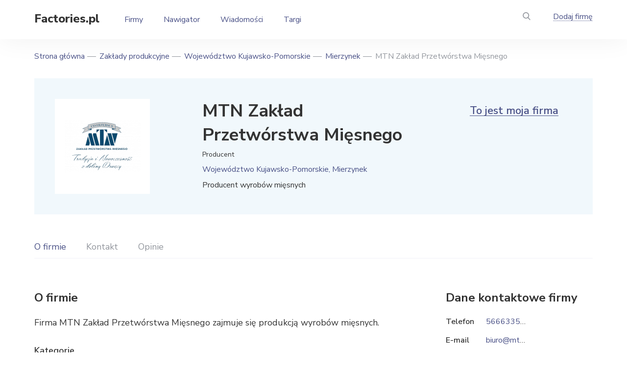

--- FILE ---
content_type: text/html; charset=UTF-8
request_url: https://factories.pl/producers/mtn-zaklad-przetworstwa-miesnego
body_size: 7384
content:
<!DOCTYPE html>
<html lang="pl" dir="ltr">
  <head>
    <meta charset="utf-8" />
<meta name="description" content="Informacje o producencie MTN Zakład Przetwórstwa Mięsnego z Mierzynka. Informacje dotyczące towarów i usług, adres, telefon, oficjalna strona internetowa i inne dane kontaktowe." />
<link rel="canonical" href="https://factories.pl/producers/mtn-zaklad-przetworstwa-miesnego" />
<meta name="Generator" content="Drupal 10 (https://www.drupal.org)" />
<meta name="MobileOptimized" content="width" />
<meta name="HandheldFriendly" content="true" />
<meta name="viewport" content="width=device-width, initial-scale=1.0" />
<link rel="icon" href="/themes/custom/factory/favicon.ico" type="image/vnd.microsoft.icon" />

    <title>MTN Zakład Przetwórstwa Mięsnego, Mierzynek | Producent wyrobów mięsnych</title>
    <link rel="stylesheet" media="all" href="/files/css/css_gDbEAdTdWdk5ineUfljT5FPFv2FhrBGtW8M8oNuXRNw.css?delta=0&amp;language=pl&amp;theme=factory&amp;include=eJxLTiwoSc5I1E9KLE7VSUtMLskvqtRPz8lPSszRTS4u1imuLC5JzYVIl2Wmlhfrg0m93PyU0pxUAOoVF98" />
<link rel="stylesheet" media="all" href="/files/css/css_YAYOH7O8TBTKeDZQ7shT32RH_qPmjYRNs8iEG2qWEFk.css?delta=1&amp;language=pl&amp;theme=factory&amp;include=eJxLTiwoSc5I1E9KLE7VSUtMLskvqtRPz8lPSszRTS4u1imuLC5JzYVIl2Wmlhfrg0m93PyU0pxUAOoVF98" />

    <script src="https://www.google.com/recaptcha/api.js?hl=pl&amp;render=explicit&amp;onload=drupalRecaptchaOnload" async defer></script>

    <link rel="preconnect" href="https://fonts.googleapis.com">
    <link rel="preconnect" href="https://fonts.gstatic.com" crossorigin>
    <link href="https://fonts.googleapis.com/css2?family=Nunito+Sans:ital,wght@0,400;0,600;0,700;0,800;1,400;1,600;1,700&display=swap" rel="stylesheet">
    <script async src="https://pagead2.googlesyndication.com/pagead/js/adsbygoogle.js?client=ca-pub-7958472158675518" crossorigin="anonymous"></script>
        <meta name="google-site-verification" content="VWEzHmsUaIzDuqyyw2tbHsufOLVWgLshmIXt4bn6gtY" />
<!-- Global site tag (gtag.js) - Google Analytics -->
<script async src="https://www.googletagmanager.com/gtag/js?id=G-SFKJ4XMFJK"></script>
<script>
  window.dataLayer = window.dataLayer || [];
  function gtag(){dataLayer.push(arguments);}
  gtag('js', new Date());

  gtag('config', 'G-SFKJ4XMFJK');
</script>    
  </head>
  <body class="node">
    
        <div class="main">
  <div class="views-exposed-form panel-search" data-drupal-selector="views-exposed-form-poisk-po-saytu-page-1" id="block-poisk-po-saytupage">
  
  
    <div class="in-panel-search">
    <form action="/search-result.html" method="get" id="views-exposed-form-poisk-po-saytu-page-1" accept-charset="UTF-8">
  <div class="form-item-find field-search">
  <span class="close-search"></span><input placeholder="Szukaj według tekstu" data-drupal-selector="edit-find" type="text" id="edit-find" name="find" value="" size="30" maxlength="128" class="form-text" />

</div>
  <div data-drupal-selector="edit-actions" class="form-actions form-wrapper-action js-form-wrapper form-wrapper" id="edit-actions"><div class="but-panel"><button data-twig-suggestion="exposed_submit" data-drupal-selector="edit-submit-poisk-po-saytu" type="submit" id="edit-submit-poisk-po-saytu" value="Apply" class="button js-form-submit form-submit" /></div>
</div>


</form>

  </div>
  </div>

<div class="wr-header">
  <header>
    <div class="but-menu"></div>
    <div class="logo"><a href="/">Factories.pl</a></div>
    <div id="block-osnovnayanavigaciya" class="menu-top">
      
              <ul>
              <li>
                  <a href="/producers" title="Zakłady przemysłowe" data-drupal-link-system-path="producers">Firmy</a>
                      </li>
          <li>
                  <a href="/firms-by-industry" title="Rubrykator" data-drupal-link-system-path="firms-by-industry">Nawigator</a>
                      </li>
          <li>
                  <a href="/news" title="Publikacje" data-drupal-link-system-path="news">Wiadomości</a>
                      </li>
          <li>
                  <a href="/exhibitions" title="Wystawy" data-drupal-link-system-path="exhibitions">Targi</a>
                      </li>
        </ul>
  


  </div>

    <div class="header-right">
      <div class="but-search"><a href="#"></a></div>
      <div class="add-factory">  <div class="menu link-f">
                          <a href="/add-company" title="Dodaj firmę" data-drupal-link-system-path="node/add/zavod">Dodaj firmę</a>
                        

</div>
</div>
    </div>
  </header>
</div>
  <div class="content">
    <div id="block-factory-breadcrumbs">
  
    
        <nav class="breadcrumbs" role="navigation" aria-labelledby="system-breadcrumb">
    <ul>
          <li>
                  <a href="/">Strona główna</a>
              </li>
          <li>
                  <a href="/producers">Zakłady produkcyjne</a>
              </li>
          <li>
                  <a href="/region/wojewodztwo-kujawsko-pomorskie">Województwo Kujawsko-Pomorskie</a>
              </li>
          <li>
                  <a href="/city/mierzynek">Mierzynek</a>
              </li>
          <li>
                  MTN Zakład Przetwórstwa Mięsnego
              </li>
        </ul>
  </nav>

  </div>

    <div data-drupal-messages-fallback class="hidden"></div>

      <div class="my-company">
        <div class="img-my-company">  <img loading="lazy" src="/files/styles/155n155/public/logo/03/logo-191.png?itok=9_EIinXc" width="155" height="108" alt="MTN Zakład Przetwórstwa Mięsnego" />


</div>

    <div class="desc-my-company">
    <div class="tit-my-company">
      <h1>MTN Zakład Przetwórstwa Mięsnego</h1>    </div>
    <div class="manuf">Producent</div>
      <div class="obl">Województwo Kujawsko-Pomorskie, Mierzynek</div>

    <p>Producent wyrobów mięsnych</p>
  </div>
  <div class="link-my-company"><a href="/my-company?rel=10708">To jest moja firma</a></div>
</div>
<div class="wr-menu-c">
  <div class="wr-flex-m floating">
    <div class="menu-card">
      <ul id="nav">
        <li class="current"><a href="#about">O firmie</a></li>
                <li class=""><a href="#contacts">Kontakt</a></li>
        <li class=""><a href="#reviews">Opinie</a></li>
              </ul>
    </div>
  </div>
</div>

<div class="body-card">
  <div id="about" class="card-left">
    <div class="tit">O firmie</div>
    <p>Firma MTN Zakład Przetwórstwa Mięsnego zajmuje się produkcją wyrobów mięsnych.</p>

    <div class="category">
            <div class="tit">Kategorie</div>
<ul>
    <li><a href="/producers/przemysl-spozywczy" hreflang="und">Przemysł spożywczy</a>
      <ul>
                <li><a href="/producers/przemysl-miesny" hreflang="und">Przemysł mięsny</a>
          <ul>
                        <li><a href="/producers/produkcja-miesa-i-produktow-miesnych" hreflang="und">Produkcja mięsa i produktów mięsnych</a></li>
                      </ul>
        </li>
              </ul>
    </li>
</ul>


        <ul>
          <li>Typ przedsiębiorstwa: <a href="/producers/producenci">Producent</a></li>
        </ul>
                            <div class=" t-block">
  
  
      <!-- factories.pl - resp - object -->
<ins class="adsbygoogle" style="display:block" data-ad-client="ca-pub-7958472158675518" data-ad-slot="3172679355" data-ad-format="auto" data-full-width-responsive="true"></ins>
<script>(adsbygoogle = window.adsbygoogle || []).push({});</script>
  </div>

              </div>
        <div  id="contacts" class="contacts-card">
  <div class="tit">Kontakt</div>
  <ul>
    <li class="field_adres">
  <span>Adres</span>
      <span>Mierzynek 21a, 87-162 Mierzynek</span>
  </li>
<li>
  <span>Telefon</span>
              <span>
          <a href="tel:566633570">566633570</a>
        </span>
  </li>
<li>
  <span> E-mail</span>
              <span>
          <a href="mailto:biuro@mtnmierzynek.pl">biuro@mtnmierzynek.pl</a>
        </span>
  </li>
<li>
  <span>Strona internetowa</span>
      <span><a href="http://mtnmierzynek.pl" rel="nofollow" target="_blank">http://mtnmierzynek.pl</a></span>
  </li>

  </ul>
</div>

                        <div class="p-art28 t-block">
  
  
      <!-- factories.pl - resp - object -->
<ins class="adsbygoogle" style="display:block" data-ad-client="ca-pub-7958472158675518" data-ad-slot="3172679355" data-ad-format="auto" data-full-width-responsive="true"></ins>
<script>(adsbygoogle = window.adsbygoogle || []).push({});</script>
  </div>

              <div class="panel-info">
      <div class="data">Ostatnia aktualizacja: 11.03.2022</div>
      <div class="nums">Liczba wyświetleń: 1038</div>
      <div class="link-error"><a href="/correct?rel=10708">Zgłoś błąd</a></div>
    </div>
    <div id="reviews" class="b-views">
              <div class="title">Opinie</div>
        <p>Brak opinii</p>
          </div>
          <div class="add-views">
      <div class="tit">Zostaw opinię</div>
      <form class="comment-otzyvy-form comment-form" data-drupal-selector="comment-form" action="/comment/reply/node/10708/field_otzyvy" method="post" id="comment-form" accept-charset="UTF-8">
          <div class="fields"><div class="field">
  <label for="edit-field-comment-name-0-value" class="js-form-required form-required">Imię i nazwisko<span>*</span></label>
  <input class="js-text-full text-full form-text required" data-drupal-selector="edit-field-comment-name-0-value" type="text" id="edit-field-comment-name-0-value" name="field_comment_name[0][value]" value="" size="60" maxlength="255" placeholder="" required="required" aria-required="true" />

  </div>

  
<input autocomplete="off" data-drupal-selector="form-khr8eyfpw6-nljkw1mdmapxu0bhzoryn8m2-u18awz8" type="hidden" name="form_build_id" value="form-KhR8eyfpw6-nLJKw1MdmApXU0bHZoRYN8m2-u18aWz8" />
<input data-drupal-selector="edit-comment-otzyvy-form" type="hidden" name="form_id" value="comment_otzyvy_form" />
        <div class="field">
  <label for="edit-field-comment-email-0-value" class="js-form-required form-required">Twój e-mail<span>*</span></label>
  <input data-drupal-selector="edit-field-comment-email-0-value" type="email" id="edit-field-comment-email-0-value" name="field_comment_email[0][value]" value="" size="60" maxlength="254" placeholder="" class="form-email required" required="required" aria-required="true" />

  </div>
</div>
  
        <div class="js-text-format-wrapper js-form-item form-item">
  <div class="field textarea-small">
  <label for="edit-comment-body-0-value" class="js-form-required form-required">Tekst opinii<span>*</span></label>
  <textarea class="js-text-full text-full form-textarea required" data-drupal-selector="edit-comment-body-0-value" id="edit-comment-body-0-value" name="comment_body[0][value]" rows="5" cols="60" placeholder="" required="required" aria-required="true"></textarea>

  </div>

  </div>

  


                    <fieldset  data-drupal-selector="edit-captcha" class="captcha captcha-type-challenge--recaptcha" data-nosnippet>
          <legend class="captcha__title js-form-required form-required">
            CAPTCHA
          </legend>
                  <div class="captcha__element">
            <input data-drupal-selector="edit-captcha-sid" type="hidden" name="captcha_sid" value="3806359" />
<input data-drupal-selector="edit-captcha-token" type="hidden" name="captcha_token" value="rQFbuuqJq_-7PqupTzFnF_evo6JoMTTnXmuCrY8JC9Q" />
<input data-drupal-selector="edit-captcha-response" type="hidden" name="captcha_response" value="" />
<div class="g-recaptcha" data-sitekey="6LfH-MUeAAAAANPKy-apkaWdQqhgB9ovH7RF-CxV" data-theme="light" data-type="image"></div><input data-drupal-selector="edit-captcha-cacheable" type="hidden" name="captcha_cacheable" value="1" />

          </div>
                      <div class="captcha__description description">To pytanie sprawdza czy jesteś człowiekiem i zapobiega wysyłaniu spamu.</div>
                              </fieldset>
            <div class="button-f button-f2"><button data-twig-suggestion="comment_submit" data-drupal-selector="edit-submit" type="submit" id="edit-submit" name="op" value="Ответить" class="button button--primary js-form-submit form-submit" /><span>Odpowiedz</span>
</div><div class="assets">Klikając "Odpowiedz" zgadzasz się z <a target="_blank" href="/rules" class="consent-a">Regulaminem</a> naszej strony internetowej.</div>

</form>

    </div>
  

      </div>
      <div class="card-right">
      <div class="contacts-company">
    <div class="tit">Dane kontaktowe firmy</div>
    <ul>
      <li>
  <span>Telefon</span>
              <span>
          <a href="tel:566633570">566633570</a>
        </span>
  </li>

      <li>
  <span> E-mail</span>
              <span>
          <a href="mailto:biuro@mtnmierzynek.pl">biuro@mtnmierzynek.pl</a>
        </span>
  </li>

      <li>
  <span>Strona internetowa</span>
      <span><a href="http://mtnmierzynek.pl" rel="nofollow" target="_blank">http://mtnmierzynek.pl</a></span>
  </li>

    </ul>
</div>
      <div class="p-art28top t-block">
  
  
      <!-- factories.pl - resp - bar -->
<ins class="adsbygoogle" style="display:block" data-ad-client="ca-pub-7958472158675518" data-ad-slot="9354944327" data-ad-format="auto" data-full-width-responsive="true"></ins>
<script>(adsbygoogle = window.adsbygoogle || []).push({});</script>
  </div>

    </div>
  </div>
  <div id="block-relatezavod" class="b-factory">
  
  <div class="head-block">
    <div class="title">Podobne firmy</div>
    <div class="link-all"><a href="/producers">Wszystkie przedsiębiorstwa</a></div>
  </div>
  
    <div class="slider-factory slider-bb">
    <div class="slide">
  <div class="item-f">
    <div class="img-fc">
                <a href="/producers/agrico" hreflang="pl"><img loading="lazy" src="/files/styles/263n214r/public/logo/03/logo-10.png?itok=bWMHAEaq" width="200" height="111" alt="AGRiCO" />

</a>

          </div>
    <div class="tit-fc"><a href="/producers/agrico">AGRiCO</a></div>
    <div class="locat-fc">                  Pawłówek
      </div>
  </div>
</div>
<div class="slide">
  <div class="item-f">
    <div class="img-fc">
                <a href="/producers/firma-marcinkowscy" hreflang="pl"><img loading="lazy" src="/files/styles/263n214r/public/logo/03/logo-416.png?itok=nRbl5mVR" width="263" height="110" alt="Firma Marcinkowscy" />

</a>

          </div>
    <div class="tit-fc"><a href="/producers/firma-marcinkowscy">Firma Marcinkowscy</a></div>
    <div class="locat-fc">                  Zbęchy-Pole
      </div>
  </div>
</div>
<div class="slide">
  <div class="item-f">
    <div class="img-fc">
                <a href="/producers/konarczak" hreflang="pl"><img loading="lazy" src="/files/styles/263n214r/public/logo/03/logo-488.png?itok=obJ7_MFT" width="100" height="121" alt="Konarczak" />

</a>

          </div>
    <div class="tit-fc"><a href="/producers/konarczak">Konarczak</a></div>
    <div class="locat-fc">                  Pogorzela
      </div>
  </div>
</div>
<div class="slide">
  <div class="item-f">
    <div class="img-fc">
                <a href="/producers/kaczmarek" hreflang="pl"><img loading="lazy" src="/files/styles/263n214r/public/logo/03/logo-713.png?itok=PZPPle75" width="263" height="67" alt="Kaczmarek" />

</a>

          </div>
    <div class="tit-fc"><a href="/producers/kaczmarek">Kaczmarek</a></div>
    <div class="locat-fc">                  Pępowo
      </div>
  </div>
</div>
<div class="slide">
  <div class="item-f">
    <div class="img-fc">
                <a href="/producers/hurt-mies" hreflang="pl"><img loading="lazy" src="/files/styles/263n214r/public/logo/03/logo-936.jpg?itok=KgvhvlHX" width="80" height="84" alt="Hurt Mięs" />

</a>

          </div>
    <div class="tit-fc"><a href="/producers/hurt-mies">Hurt Mięs</a></div>
    <div class="locat-fc">                  Inowrocław
      </div>
  </div>
</div>
<div class="slide">
  <div class="item-f">
    <div class="img-fc">
                <a href="/producers/mielczarek" hreflang="pl"><img loading="lazy" src="/files/styles/263n214r/public/logo/03/logo-2308.png?itok=e21lleNP" width="208" height="74" alt="Mielczarek" />

</a>

          </div>
    <div class="tit-fc"><a href="/producers/mielczarek">Mielczarek</a></div>
    <div class="locat-fc">                  Komorniki
      </div>
  </div>
</div>
<div class="slide">
  <div class="item-f">
    <div class="img-fc">
                <a href="/producers/animex-foods" hreflang="pl"><img loading="lazy" src="/files/styles/263n214r/public/logo/07/11_0.jpg?itok=E7wuxhhc" width="263" height="142" alt="Animex Foods" />

</a>

          </div>
    <div class="tit-fc"><a href="/producers/animex-foods">Animex Foods</a></div>
    <div class="locat-fc">                  Warszawa
      </div>
  </div>
</div>
<div class="slide">
  <div class="item-f">
    <div class="img-fc">
                <a href="/producers/firma-kreglewscy" hreflang="pl"><img loading="lazy" src="/files/styles/263n214r/public/logo/07/12.jpg?itok=w3yYwint" width="263" height="202" alt="Firma Kręglewscy" />

</a>

          </div>
    <div class="tit-fc"><a href="/producers/firma-kreglewscy">Firma Kręglewscy</a></div>
    <div class="locat-fc">                  Kościan
      </div>
  </div>
</div>
<div class="slide">
  <div class="item-f">
    <div class="img-fc">
                <a href="/producers/agro-rydzyna" hreflang="pl"><img loading="lazy" src="/files/styles/263n214r/public/logo/07/01_3.jpg?itok=XoOxXMHm" width="263" height="161" alt="Agro-Rydzyna" />

</a>

          </div>
    <div class="tit-fc"><a href="/producers/agro-rydzyna">Agro-Rydzyna</a></div>
    <div class="locat-fc">                  Rydzyna
      </div>
  </div>
</div>
<div class="slide">
  <div class="item-f">
    <div class="img-fc">
                <a href="/producers/podanfol-sp-z-o-o" hreflang="pl"><img loading="lazy" src="/files/styles/263n214r/public/logo/09/logo-podanfol.png?itok=kW-UOPVM" width="263" height="55" alt="Podanfol Sp. z o. o." />

</a>

          </div>
    <div class="tit-fc"><a href="/producers/podanfol-sp-z-o-o">Podanfol Sp. z o. o.</a></div>
    <div class="locat-fc">                  Poznań
      </div>
  </div>
</div>
<div class="slide">
  <div class="item-f">
    <div class="img-fc">
                <a href="/producers/indykpol-sa" hreflang="pl"><img loading="lazy" src="/files/styles/263n214r/public/logo/11/logo_new.png?itok=DjjtHqff" width="177" height="137" alt="Indykpol S.A." />

</a>

          </div>
    <div class="tit-fc"><a href="/producers/indykpol-sa">Indykpol S.A.</a></div>
    <div class="locat-fc">                  Olsztyn
      </div>
  </div>
</div>
<div class="slide">
  <div class="item-f">
    <div class="img-fc">
                <a href="/producers/konspol-holding-sp-z-oo" hreflang="pl"><img loading="lazy" src="/files/styles/263n214r/public/logo/11/987654376543.png?itok=sdvu1UQu" width="235" height="214" alt="Konspol Holding Sp. z o.o" />

</a>

          </div>
    <div class="tit-fc"><a href="/producers/konspol-holding-sp-z-oo">Konspol Holding Sp. z o.o</a></div>
    <div class="locat-fc">                  Słupca
      </div>
  </div>
</div>

  </div>
  </div>

        <div class=" t-block">
  
  
      <!-- factories.pl - resp - object -->
<ins class="adsbygoogle" style="display:block" data-ad-client="ca-pub-7958472158675518" data-ad-slot="3172679355" data-ad-format="auto" data-full-width-responsive="true"></ins>
<script>(adsbygoogle = window.adsbygoogle || []).push({});</script>
  </div>

  


    
  </div>
</div>
<footer>
  <div class="cont-f">
    <div class="top-footer">
      <div class="footer-left">
        <div class="logo-f"><a href="/">Factories.pl</a></div>
      </div>
      <div class="footer-right">
        <div class="menu-f">
            
              <ul>
              <li>
                  <a href="/firms-by-industry" title="Według branży" data-drupal-link-system-path="firms-by-industry">Według branży</a>
                      </li>
          <li>
                  <a href="/firms-by-location" title="Według województwa" data-drupal-link-system-path="firms-by-location">Według województwa</a>
                      </li>
          <li>
                  <a href="/list-firms" title="Lista firm" data-drupal-link-system-path="list-firms">Lista firm</a>
                      </li>
          <li>
                  <a href="/exhibitions" title="Wystawy i konferencje" data-drupal-link-system-path="exhibitions">Targi i Wystawy</a>
                      </li>
          <li>
                  <a href="/publications" data-drupal-link-system-path="publications">Wiadomości</a>
                      </li>
        </ul>
  


  
              <ul>
              <li>
                  <a href="/producers/producenci" title="Producenci" data-drupal-link-system-path="taxonomy/term/4957">Producenci</a>
                      </li>
          <li>
                  <a href="/producers/dostawcy" title="Hurtownie" data-drupal-link-system-path="taxonomy/term/4959">Hurtownie</a>
                      </li>
          <li>
                  <a href="/producers/dystrybutorzy" title="Dystrybutorzy" data-drupal-link-system-path="taxonomy/term/4956">Dystrybutorzy</a>
                      </li>
          <li>
                  <a href="/producers/firmy-uslugowe" title="Firmy usługowe" data-drupal-link-system-path="taxonomy/term/4958">Firmy usługowe</a>
                      </li>
          <li>
                  <a href="/banners" title="Banery projektu" data-drupal-link-system-path="node/13189">Banery projektu</a>
                      </li>
        </ul>
  


  
              <ul>
              <li>
                  <a href="/about" data-drupal-link-system-path="node/3048">O stronie</a>
                      </li>
          <li>
                  <a href="/rules" title="Regulamin strony" data-drupal-link-system-path="node/3046">Regulamin strony</a>
                      </li>
          <li>
                  <a href="/privacy" title="Polityka prywatności" data-drupal-link-system-path="node/4077">Polityka prywatności</a>
                      </li>
        </ul>
  



          <div class="info-f">
            <div class="mail-f">  <a href="mailto:info@factories.pl">info@factories.pl</a>
</div>
            <div class="add-factory-f">  <div class="menu link-f">
                          <a href="/add-company" title="Dodaj firmę" data-drupal-link-system-path="node/add/zavod">Dodaj firmę</a>
                        

</div>
  <div class="menu link-f">
                          <a href="/add-exhibitions" data-drupal-link-system-path="node/add/meropriyatiya">Dodaj targi</a>
                        

</div>
</div>
          </div>
        </div>
      </div>
    </div>
    <div class="bot-footer">
      <div class="copy">©     Factories.pl,

2026</div>
      <div class="agree">  
                      <a href="/terms-of-use" title="Regulamin" data-drupal-link-system-path="node/4070">Regulamin</a>
                  


</div>
    </div>
  </div>
</footer>


    
    <script type="application/json" data-drupal-selector="drupal-settings-json">{"path":{"baseUrl":"\/","pathPrefix":"","currentPath":"node\/10708","currentPathIsAdmin":false,"isFront":false,"currentLanguage":"pl"},"pluralDelimiter":"\u0003","suppressDeprecationErrors":true,"field_group":{"html_element":{"mode":"default","context":"view","settings":{"classes":"contacts-card","show_empty_fields":false,"id":"contacts","element":"div","show_label":true,"label_element":"div","label_element_classes":"tit","attributes":"","effect":"none","speed":"fast"}}},"ajaxTrustedUrl":{"\/search-result.html":true,"\/comment\/reply\/node\/10708\/field_otzyvy":true},"user":{"uid":0,"permissionsHash":"8c55abd28f04a398f9c3cab3c491c307c282f698d98c79d2bed253c471512fc2"}}</script>
<script src="/files/js/js_bPsk_QM9mTF4ED-Qw6IbPH0nf7frORJJl-yCHpYu8Gs.js?scope=footer&amp;delta=0&amp;language=pl&amp;theme=factory&amp;include=eJxLS0wuyS-q1E_PyU9KzNHNKtZJy8wpSS3STykqLUjM0YPwdIpSkxMLSpIzEvXT8_PTc1L14ALxBTlIsnAWAOeLIgg"></script>

        <!-- Yandex.Metrika counter -->
    <script type="text/javascript" >
      (function(m,e,t,r,i,k,a){m[i]=m[i]||function(){(m[i].a=m[i].a||[]).push(arguments)};
      m[i].l=1*new Date();
      for (var j = 0; j < document.scripts.length; j++) {if (document.scripts[j].src === r) { return; }}
      k=e.createElement(t),a=e.getElementsByTagName(t)[0],k.async=1,k.src=r,a.parentNode.insertBefore(k,a)})
      (window, document, "script", "https://mc.yandex.ru/metrika/tag.js", "ym");

      ym(87929923, "init", {
            clickmap:true,
            trackLinks:true,
            accurateTrackBounce:true
      });
    </script>
    <noscript><div><img src="https://mc.yandex.ru/watch/87929923" style="position:absolute; left:-9999px;" alt="" /></div></noscript>
    <!-- /Yandex.Metrika counter -->
      </body>
</html>


--- FILE ---
content_type: text/html; charset=utf-8
request_url: https://www.google.com/recaptcha/api2/anchor?ar=1&k=6LfH-MUeAAAAANPKy-apkaWdQqhgB9ovH7RF-CxV&co=aHR0cHM6Ly9mYWN0b3JpZXMucGw6NDQz&hl=pl&type=image&v=PoyoqOPhxBO7pBk68S4YbpHZ&theme=light&size=normal&anchor-ms=20000&execute-ms=30000&cb=rllpvmtsgwb2
body_size: 49275
content:
<!DOCTYPE HTML><html dir="ltr" lang="pl"><head><meta http-equiv="Content-Type" content="text/html; charset=UTF-8">
<meta http-equiv="X-UA-Compatible" content="IE=edge">
<title>reCAPTCHA</title>
<style type="text/css">
/* cyrillic-ext */
@font-face {
  font-family: 'Roboto';
  font-style: normal;
  font-weight: 400;
  font-stretch: 100%;
  src: url(//fonts.gstatic.com/s/roboto/v48/KFO7CnqEu92Fr1ME7kSn66aGLdTylUAMa3GUBHMdazTgWw.woff2) format('woff2');
  unicode-range: U+0460-052F, U+1C80-1C8A, U+20B4, U+2DE0-2DFF, U+A640-A69F, U+FE2E-FE2F;
}
/* cyrillic */
@font-face {
  font-family: 'Roboto';
  font-style: normal;
  font-weight: 400;
  font-stretch: 100%;
  src: url(//fonts.gstatic.com/s/roboto/v48/KFO7CnqEu92Fr1ME7kSn66aGLdTylUAMa3iUBHMdazTgWw.woff2) format('woff2');
  unicode-range: U+0301, U+0400-045F, U+0490-0491, U+04B0-04B1, U+2116;
}
/* greek-ext */
@font-face {
  font-family: 'Roboto';
  font-style: normal;
  font-weight: 400;
  font-stretch: 100%;
  src: url(//fonts.gstatic.com/s/roboto/v48/KFO7CnqEu92Fr1ME7kSn66aGLdTylUAMa3CUBHMdazTgWw.woff2) format('woff2');
  unicode-range: U+1F00-1FFF;
}
/* greek */
@font-face {
  font-family: 'Roboto';
  font-style: normal;
  font-weight: 400;
  font-stretch: 100%;
  src: url(//fonts.gstatic.com/s/roboto/v48/KFO7CnqEu92Fr1ME7kSn66aGLdTylUAMa3-UBHMdazTgWw.woff2) format('woff2');
  unicode-range: U+0370-0377, U+037A-037F, U+0384-038A, U+038C, U+038E-03A1, U+03A3-03FF;
}
/* math */
@font-face {
  font-family: 'Roboto';
  font-style: normal;
  font-weight: 400;
  font-stretch: 100%;
  src: url(//fonts.gstatic.com/s/roboto/v48/KFO7CnqEu92Fr1ME7kSn66aGLdTylUAMawCUBHMdazTgWw.woff2) format('woff2');
  unicode-range: U+0302-0303, U+0305, U+0307-0308, U+0310, U+0312, U+0315, U+031A, U+0326-0327, U+032C, U+032F-0330, U+0332-0333, U+0338, U+033A, U+0346, U+034D, U+0391-03A1, U+03A3-03A9, U+03B1-03C9, U+03D1, U+03D5-03D6, U+03F0-03F1, U+03F4-03F5, U+2016-2017, U+2034-2038, U+203C, U+2040, U+2043, U+2047, U+2050, U+2057, U+205F, U+2070-2071, U+2074-208E, U+2090-209C, U+20D0-20DC, U+20E1, U+20E5-20EF, U+2100-2112, U+2114-2115, U+2117-2121, U+2123-214F, U+2190, U+2192, U+2194-21AE, U+21B0-21E5, U+21F1-21F2, U+21F4-2211, U+2213-2214, U+2216-22FF, U+2308-230B, U+2310, U+2319, U+231C-2321, U+2336-237A, U+237C, U+2395, U+239B-23B7, U+23D0, U+23DC-23E1, U+2474-2475, U+25AF, U+25B3, U+25B7, U+25BD, U+25C1, U+25CA, U+25CC, U+25FB, U+266D-266F, U+27C0-27FF, U+2900-2AFF, U+2B0E-2B11, U+2B30-2B4C, U+2BFE, U+3030, U+FF5B, U+FF5D, U+1D400-1D7FF, U+1EE00-1EEFF;
}
/* symbols */
@font-face {
  font-family: 'Roboto';
  font-style: normal;
  font-weight: 400;
  font-stretch: 100%;
  src: url(//fonts.gstatic.com/s/roboto/v48/KFO7CnqEu92Fr1ME7kSn66aGLdTylUAMaxKUBHMdazTgWw.woff2) format('woff2');
  unicode-range: U+0001-000C, U+000E-001F, U+007F-009F, U+20DD-20E0, U+20E2-20E4, U+2150-218F, U+2190, U+2192, U+2194-2199, U+21AF, U+21E6-21F0, U+21F3, U+2218-2219, U+2299, U+22C4-22C6, U+2300-243F, U+2440-244A, U+2460-24FF, U+25A0-27BF, U+2800-28FF, U+2921-2922, U+2981, U+29BF, U+29EB, U+2B00-2BFF, U+4DC0-4DFF, U+FFF9-FFFB, U+10140-1018E, U+10190-1019C, U+101A0, U+101D0-101FD, U+102E0-102FB, U+10E60-10E7E, U+1D2C0-1D2D3, U+1D2E0-1D37F, U+1F000-1F0FF, U+1F100-1F1AD, U+1F1E6-1F1FF, U+1F30D-1F30F, U+1F315, U+1F31C, U+1F31E, U+1F320-1F32C, U+1F336, U+1F378, U+1F37D, U+1F382, U+1F393-1F39F, U+1F3A7-1F3A8, U+1F3AC-1F3AF, U+1F3C2, U+1F3C4-1F3C6, U+1F3CA-1F3CE, U+1F3D4-1F3E0, U+1F3ED, U+1F3F1-1F3F3, U+1F3F5-1F3F7, U+1F408, U+1F415, U+1F41F, U+1F426, U+1F43F, U+1F441-1F442, U+1F444, U+1F446-1F449, U+1F44C-1F44E, U+1F453, U+1F46A, U+1F47D, U+1F4A3, U+1F4B0, U+1F4B3, U+1F4B9, U+1F4BB, U+1F4BF, U+1F4C8-1F4CB, U+1F4D6, U+1F4DA, U+1F4DF, U+1F4E3-1F4E6, U+1F4EA-1F4ED, U+1F4F7, U+1F4F9-1F4FB, U+1F4FD-1F4FE, U+1F503, U+1F507-1F50B, U+1F50D, U+1F512-1F513, U+1F53E-1F54A, U+1F54F-1F5FA, U+1F610, U+1F650-1F67F, U+1F687, U+1F68D, U+1F691, U+1F694, U+1F698, U+1F6AD, U+1F6B2, U+1F6B9-1F6BA, U+1F6BC, U+1F6C6-1F6CF, U+1F6D3-1F6D7, U+1F6E0-1F6EA, U+1F6F0-1F6F3, U+1F6F7-1F6FC, U+1F700-1F7FF, U+1F800-1F80B, U+1F810-1F847, U+1F850-1F859, U+1F860-1F887, U+1F890-1F8AD, U+1F8B0-1F8BB, U+1F8C0-1F8C1, U+1F900-1F90B, U+1F93B, U+1F946, U+1F984, U+1F996, U+1F9E9, U+1FA00-1FA6F, U+1FA70-1FA7C, U+1FA80-1FA89, U+1FA8F-1FAC6, U+1FACE-1FADC, U+1FADF-1FAE9, U+1FAF0-1FAF8, U+1FB00-1FBFF;
}
/* vietnamese */
@font-face {
  font-family: 'Roboto';
  font-style: normal;
  font-weight: 400;
  font-stretch: 100%;
  src: url(//fonts.gstatic.com/s/roboto/v48/KFO7CnqEu92Fr1ME7kSn66aGLdTylUAMa3OUBHMdazTgWw.woff2) format('woff2');
  unicode-range: U+0102-0103, U+0110-0111, U+0128-0129, U+0168-0169, U+01A0-01A1, U+01AF-01B0, U+0300-0301, U+0303-0304, U+0308-0309, U+0323, U+0329, U+1EA0-1EF9, U+20AB;
}
/* latin-ext */
@font-face {
  font-family: 'Roboto';
  font-style: normal;
  font-weight: 400;
  font-stretch: 100%;
  src: url(//fonts.gstatic.com/s/roboto/v48/KFO7CnqEu92Fr1ME7kSn66aGLdTylUAMa3KUBHMdazTgWw.woff2) format('woff2');
  unicode-range: U+0100-02BA, U+02BD-02C5, U+02C7-02CC, U+02CE-02D7, U+02DD-02FF, U+0304, U+0308, U+0329, U+1D00-1DBF, U+1E00-1E9F, U+1EF2-1EFF, U+2020, U+20A0-20AB, U+20AD-20C0, U+2113, U+2C60-2C7F, U+A720-A7FF;
}
/* latin */
@font-face {
  font-family: 'Roboto';
  font-style: normal;
  font-weight: 400;
  font-stretch: 100%;
  src: url(//fonts.gstatic.com/s/roboto/v48/KFO7CnqEu92Fr1ME7kSn66aGLdTylUAMa3yUBHMdazQ.woff2) format('woff2');
  unicode-range: U+0000-00FF, U+0131, U+0152-0153, U+02BB-02BC, U+02C6, U+02DA, U+02DC, U+0304, U+0308, U+0329, U+2000-206F, U+20AC, U+2122, U+2191, U+2193, U+2212, U+2215, U+FEFF, U+FFFD;
}
/* cyrillic-ext */
@font-face {
  font-family: 'Roboto';
  font-style: normal;
  font-weight: 500;
  font-stretch: 100%;
  src: url(//fonts.gstatic.com/s/roboto/v48/KFO7CnqEu92Fr1ME7kSn66aGLdTylUAMa3GUBHMdazTgWw.woff2) format('woff2');
  unicode-range: U+0460-052F, U+1C80-1C8A, U+20B4, U+2DE0-2DFF, U+A640-A69F, U+FE2E-FE2F;
}
/* cyrillic */
@font-face {
  font-family: 'Roboto';
  font-style: normal;
  font-weight: 500;
  font-stretch: 100%;
  src: url(//fonts.gstatic.com/s/roboto/v48/KFO7CnqEu92Fr1ME7kSn66aGLdTylUAMa3iUBHMdazTgWw.woff2) format('woff2');
  unicode-range: U+0301, U+0400-045F, U+0490-0491, U+04B0-04B1, U+2116;
}
/* greek-ext */
@font-face {
  font-family: 'Roboto';
  font-style: normal;
  font-weight: 500;
  font-stretch: 100%;
  src: url(//fonts.gstatic.com/s/roboto/v48/KFO7CnqEu92Fr1ME7kSn66aGLdTylUAMa3CUBHMdazTgWw.woff2) format('woff2');
  unicode-range: U+1F00-1FFF;
}
/* greek */
@font-face {
  font-family: 'Roboto';
  font-style: normal;
  font-weight: 500;
  font-stretch: 100%;
  src: url(//fonts.gstatic.com/s/roboto/v48/KFO7CnqEu92Fr1ME7kSn66aGLdTylUAMa3-UBHMdazTgWw.woff2) format('woff2');
  unicode-range: U+0370-0377, U+037A-037F, U+0384-038A, U+038C, U+038E-03A1, U+03A3-03FF;
}
/* math */
@font-face {
  font-family: 'Roboto';
  font-style: normal;
  font-weight: 500;
  font-stretch: 100%;
  src: url(//fonts.gstatic.com/s/roboto/v48/KFO7CnqEu92Fr1ME7kSn66aGLdTylUAMawCUBHMdazTgWw.woff2) format('woff2');
  unicode-range: U+0302-0303, U+0305, U+0307-0308, U+0310, U+0312, U+0315, U+031A, U+0326-0327, U+032C, U+032F-0330, U+0332-0333, U+0338, U+033A, U+0346, U+034D, U+0391-03A1, U+03A3-03A9, U+03B1-03C9, U+03D1, U+03D5-03D6, U+03F0-03F1, U+03F4-03F5, U+2016-2017, U+2034-2038, U+203C, U+2040, U+2043, U+2047, U+2050, U+2057, U+205F, U+2070-2071, U+2074-208E, U+2090-209C, U+20D0-20DC, U+20E1, U+20E5-20EF, U+2100-2112, U+2114-2115, U+2117-2121, U+2123-214F, U+2190, U+2192, U+2194-21AE, U+21B0-21E5, U+21F1-21F2, U+21F4-2211, U+2213-2214, U+2216-22FF, U+2308-230B, U+2310, U+2319, U+231C-2321, U+2336-237A, U+237C, U+2395, U+239B-23B7, U+23D0, U+23DC-23E1, U+2474-2475, U+25AF, U+25B3, U+25B7, U+25BD, U+25C1, U+25CA, U+25CC, U+25FB, U+266D-266F, U+27C0-27FF, U+2900-2AFF, U+2B0E-2B11, U+2B30-2B4C, U+2BFE, U+3030, U+FF5B, U+FF5D, U+1D400-1D7FF, U+1EE00-1EEFF;
}
/* symbols */
@font-face {
  font-family: 'Roboto';
  font-style: normal;
  font-weight: 500;
  font-stretch: 100%;
  src: url(//fonts.gstatic.com/s/roboto/v48/KFO7CnqEu92Fr1ME7kSn66aGLdTylUAMaxKUBHMdazTgWw.woff2) format('woff2');
  unicode-range: U+0001-000C, U+000E-001F, U+007F-009F, U+20DD-20E0, U+20E2-20E4, U+2150-218F, U+2190, U+2192, U+2194-2199, U+21AF, U+21E6-21F0, U+21F3, U+2218-2219, U+2299, U+22C4-22C6, U+2300-243F, U+2440-244A, U+2460-24FF, U+25A0-27BF, U+2800-28FF, U+2921-2922, U+2981, U+29BF, U+29EB, U+2B00-2BFF, U+4DC0-4DFF, U+FFF9-FFFB, U+10140-1018E, U+10190-1019C, U+101A0, U+101D0-101FD, U+102E0-102FB, U+10E60-10E7E, U+1D2C0-1D2D3, U+1D2E0-1D37F, U+1F000-1F0FF, U+1F100-1F1AD, U+1F1E6-1F1FF, U+1F30D-1F30F, U+1F315, U+1F31C, U+1F31E, U+1F320-1F32C, U+1F336, U+1F378, U+1F37D, U+1F382, U+1F393-1F39F, U+1F3A7-1F3A8, U+1F3AC-1F3AF, U+1F3C2, U+1F3C4-1F3C6, U+1F3CA-1F3CE, U+1F3D4-1F3E0, U+1F3ED, U+1F3F1-1F3F3, U+1F3F5-1F3F7, U+1F408, U+1F415, U+1F41F, U+1F426, U+1F43F, U+1F441-1F442, U+1F444, U+1F446-1F449, U+1F44C-1F44E, U+1F453, U+1F46A, U+1F47D, U+1F4A3, U+1F4B0, U+1F4B3, U+1F4B9, U+1F4BB, U+1F4BF, U+1F4C8-1F4CB, U+1F4D6, U+1F4DA, U+1F4DF, U+1F4E3-1F4E6, U+1F4EA-1F4ED, U+1F4F7, U+1F4F9-1F4FB, U+1F4FD-1F4FE, U+1F503, U+1F507-1F50B, U+1F50D, U+1F512-1F513, U+1F53E-1F54A, U+1F54F-1F5FA, U+1F610, U+1F650-1F67F, U+1F687, U+1F68D, U+1F691, U+1F694, U+1F698, U+1F6AD, U+1F6B2, U+1F6B9-1F6BA, U+1F6BC, U+1F6C6-1F6CF, U+1F6D3-1F6D7, U+1F6E0-1F6EA, U+1F6F0-1F6F3, U+1F6F7-1F6FC, U+1F700-1F7FF, U+1F800-1F80B, U+1F810-1F847, U+1F850-1F859, U+1F860-1F887, U+1F890-1F8AD, U+1F8B0-1F8BB, U+1F8C0-1F8C1, U+1F900-1F90B, U+1F93B, U+1F946, U+1F984, U+1F996, U+1F9E9, U+1FA00-1FA6F, U+1FA70-1FA7C, U+1FA80-1FA89, U+1FA8F-1FAC6, U+1FACE-1FADC, U+1FADF-1FAE9, U+1FAF0-1FAF8, U+1FB00-1FBFF;
}
/* vietnamese */
@font-face {
  font-family: 'Roboto';
  font-style: normal;
  font-weight: 500;
  font-stretch: 100%;
  src: url(//fonts.gstatic.com/s/roboto/v48/KFO7CnqEu92Fr1ME7kSn66aGLdTylUAMa3OUBHMdazTgWw.woff2) format('woff2');
  unicode-range: U+0102-0103, U+0110-0111, U+0128-0129, U+0168-0169, U+01A0-01A1, U+01AF-01B0, U+0300-0301, U+0303-0304, U+0308-0309, U+0323, U+0329, U+1EA0-1EF9, U+20AB;
}
/* latin-ext */
@font-face {
  font-family: 'Roboto';
  font-style: normal;
  font-weight: 500;
  font-stretch: 100%;
  src: url(//fonts.gstatic.com/s/roboto/v48/KFO7CnqEu92Fr1ME7kSn66aGLdTylUAMa3KUBHMdazTgWw.woff2) format('woff2');
  unicode-range: U+0100-02BA, U+02BD-02C5, U+02C7-02CC, U+02CE-02D7, U+02DD-02FF, U+0304, U+0308, U+0329, U+1D00-1DBF, U+1E00-1E9F, U+1EF2-1EFF, U+2020, U+20A0-20AB, U+20AD-20C0, U+2113, U+2C60-2C7F, U+A720-A7FF;
}
/* latin */
@font-face {
  font-family: 'Roboto';
  font-style: normal;
  font-weight: 500;
  font-stretch: 100%;
  src: url(//fonts.gstatic.com/s/roboto/v48/KFO7CnqEu92Fr1ME7kSn66aGLdTylUAMa3yUBHMdazQ.woff2) format('woff2');
  unicode-range: U+0000-00FF, U+0131, U+0152-0153, U+02BB-02BC, U+02C6, U+02DA, U+02DC, U+0304, U+0308, U+0329, U+2000-206F, U+20AC, U+2122, U+2191, U+2193, U+2212, U+2215, U+FEFF, U+FFFD;
}
/* cyrillic-ext */
@font-face {
  font-family: 'Roboto';
  font-style: normal;
  font-weight: 900;
  font-stretch: 100%;
  src: url(//fonts.gstatic.com/s/roboto/v48/KFO7CnqEu92Fr1ME7kSn66aGLdTylUAMa3GUBHMdazTgWw.woff2) format('woff2');
  unicode-range: U+0460-052F, U+1C80-1C8A, U+20B4, U+2DE0-2DFF, U+A640-A69F, U+FE2E-FE2F;
}
/* cyrillic */
@font-face {
  font-family: 'Roboto';
  font-style: normal;
  font-weight: 900;
  font-stretch: 100%;
  src: url(//fonts.gstatic.com/s/roboto/v48/KFO7CnqEu92Fr1ME7kSn66aGLdTylUAMa3iUBHMdazTgWw.woff2) format('woff2');
  unicode-range: U+0301, U+0400-045F, U+0490-0491, U+04B0-04B1, U+2116;
}
/* greek-ext */
@font-face {
  font-family: 'Roboto';
  font-style: normal;
  font-weight: 900;
  font-stretch: 100%;
  src: url(//fonts.gstatic.com/s/roboto/v48/KFO7CnqEu92Fr1ME7kSn66aGLdTylUAMa3CUBHMdazTgWw.woff2) format('woff2');
  unicode-range: U+1F00-1FFF;
}
/* greek */
@font-face {
  font-family: 'Roboto';
  font-style: normal;
  font-weight: 900;
  font-stretch: 100%;
  src: url(//fonts.gstatic.com/s/roboto/v48/KFO7CnqEu92Fr1ME7kSn66aGLdTylUAMa3-UBHMdazTgWw.woff2) format('woff2');
  unicode-range: U+0370-0377, U+037A-037F, U+0384-038A, U+038C, U+038E-03A1, U+03A3-03FF;
}
/* math */
@font-face {
  font-family: 'Roboto';
  font-style: normal;
  font-weight: 900;
  font-stretch: 100%;
  src: url(//fonts.gstatic.com/s/roboto/v48/KFO7CnqEu92Fr1ME7kSn66aGLdTylUAMawCUBHMdazTgWw.woff2) format('woff2');
  unicode-range: U+0302-0303, U+0305, U+0307-0308, U+0310, U+0312, U+0315, U+031A, U+0326-0327, U+032C, U+032F-0330, U+0332-0333, U+0338, U+033A, U+0346, U+034D, U+0391-03A1, U+03A3-03A9, U+03B1-03C9, U+03D1, U+03D5-03D6, U+03F0-03F1, U+03F4-03F5, U+2016-2017, U+2034-2038, U+203C, U+2040, U+2043, U+2047, U+2050, U+2057, U+205F, U+2070-2071, U+2074-208E, U+2090-209C, U+20D0-20DC, U+20E1, U+20E5-20EF, U+2100-2112, U+2114-2115, U+2117-2121, U+2123-214F, U+2190, U+2192, U+2194-21AE, U+21B0-21E5, U+21F1-21F2, U+21F4-2211, U+2213-2214, U+2216-22FF, U+2308-230B, U+2310, U+2319, U+231C-2321, U+2336-237A, U+237C, U+2395, U+239B-23B7, U+23D0, U+23DC-23E1, U+2474-2475, U+25AF, U+25B3, U+25B7, U+25BD, U+25C1, U+25CA, U+25CC, U+25FB, U+266D-266F, U+27C0-27FF, U+2900-2AFF, U+2B0E-2B11, U+2B30-2B4C, U+2BFE, U+3030, U+FF5B, U+FF5D, U+1D400-1D7FF, U+1EE00-1EEFF;
}
/* symbols */
@font-face {
  font-family: 'Roboto';
  font-style: normal;
  font-weight: 900;
  font-stretch: 100%;
  src: url(//fonts.gstatic.com/s/roboto/v48/KFO7CnqEu92Fr1ME7kSn66aGLdTylUAMaxKUBHMdazTgWw.woff2) format('woff2');
  unicode-range: U+0001-000C, U+000E-001F, U+007F-009F, U+20DD-20E0, U+20E2-20E4, U+2150-218F, U+2190, U+2192, U+2194-2199, U+21AF, U+21E6-21F0, U+21F3, U+2218-2219, U+2299, U+22C4-22C6, U+2300-243F, U+2440-244A, U+2460-24FF, U+25A0-27BF, U+2800-28FF, U+2921-2922, U+2981, U+29BF, U+29EB, U+2B00-2BFF, U+4DC0-4DFF, U+FFF9-FFFB, U+10140-1018E, U+10190-1019C, U+101A0, U+101D0-101FD, U+102E0-102FB, U+10E60-10E7E, U+1D2C0-1D2D3, U+1D2E0-1D37F, U+1F000-1F0FF, U+1F100-1F1AD, U+1F1E6-1F1FF, U+1F30D-1F30F, U+1F315, U+1F31C, U+1F31E, U+1F320-1F32C, U+1F336, U+1F378, U+1F37D, U+1F382, U+1F393-1F39F, U+1F3A7-1F3A8, U+1F3AC-1F3AF, U+1F3C2, U+1F3C4-1F3C6, U+1F3CA-1F3CE, U+1F3D4-1F3E0, U+1F3ED, U+1F3F1-1F3F3, U+1F3F5-1F3F7, U+1F408, U+1F415, U+1F41F, U+1F426, U+1F43F, U+1F441-1F442, U+1F444, U+1F446-1F449, U+1F44C-1F44E, U+1F453, U+1F46A, U+1F47D, U+1F4A3, U+1F4B0, U+1F4B3, U+1F4B9, U+1F4BB, U+1F4BF, U+1F4C8-1F4CB, U+1F4D6, U+1F4DA, U+1F4DF, U+1F4E3-1F4E6, U+1F4EA-1F4ED, U+1F4F7, U+1F4F9-1F4FB, U+1F4FD-1F4FE, U+1F503, U+1F507-1F50B, U+1F50D, U+1F512-1F513, U+1F53E-1F54A, U+1F54F-1F5FA, U+1F610, U+1F650-1F67F, U+1F687, U+1F68D, U+1F691, U+1F694, U+1F698, U+1F6AD, U+1F6B2, U+1F6B9-1F6BA, U+1F6BC, U+1F6C6-1F6CF, U+1F6D3-1F6D7, U+1F6E0-1F6EA, U+1F6F0-1F6F3, U+1F6F7-1F6FC, U+1F700-1F7FF, U+1F800-1F80B, U+1F810-1F847, U+1F850-1F859, U+1F860-1F887, U+1F890-1F8AD, U+1F8B0-1F8BB, U+1F8C0-1F8C1, U+1F900-1F90B, U+1F93B, U+1F946, U+1F984, U+1F996, U+1F9E9, U+1FA00-1FA6F, U+1FA70-1FA7C, U+1FA80-1FA89, U+1FA8F-1FAC6, U+1FACE-1FADC, U+1FADF-1FAE9, U+1FAF0-1FAF8, U+1FB00-1FBFF;
}
/* vietnamese */
@font-face {
  font-family: 'Roboto';
  font-style: normal;
  font-weight: 900;
  font-stretch: 100%;
  src: url(//fonts.gstatic.com/s/roboto/v48/KFO7CnqEu92Fr1ME7kSn66aGLdTylUAMa3OUBHMdazTgWw.woff2) format('woff2');
  unicode-range: U+0102-0103, U+0110-0111, U+0128-0129, U+0168-0169, U+01A0-01A1, U+01AF-01B0, U+0300-0301, U+0303-0304, U+0308-0309, U+0323, U+0329, U+1EA0-1EF9, U+20AB;
}
/* latin-ext */
@font-face {
  font-family: 'Roboto';
  font-style: normal;
  font-weight: 900;
  font-stretch: 100%;
  src: url(//fonts.gstatic.com/s/roboto/v48/KFO7CnqEu92Fr1ME7kSn66aGLdTylUAMa3KUBHMdazTgWw.woff2) format('woff2');
  unicode-range: U+0100-02BA, U+02BD-02C5, U+02C7-02CC, U+02CE-02D7, U+02DD-02FF, U+0304, U+0308, U+0329, U+1D00-1DBF, U+1E00-1E9F, U+1EF2-1EFF, U+2020, U+20A0-20AB, U+20AD-20C0, U+2113, U+2C60-2C7F, U+A720-A7FF;
}
/* latin */
@font-face {
  font-family: 'Roboto';
  font-style: normal;
  font-weight: 900;
  font-stretch: 100%;
  src: url(//fonts.gstatic.com/s/roboto/v48/KFO7CnqEu92Fr1ME7kSn66aGLdTylUAMa3yUBHMdazQ.woff2) format('woff2');
  unicode-range: U+0000-00FF, U+0131, U+0152-0153, U+02BB-02BC, U+02C6, U+02DA, U+02DC, U+0304, U+0308, U+0329, U+2000-206F, U+20AC, U+2122, U+2191, U+2193, U+2212, U+2215, U+FEFF, U+FFFD;
}

</style>
<link rel="stylesheet" type="text/css" href="https://www.gstatic.com/recaptcha/releases/PoyoqOPhxBO7pBk68S4YbpHZ/styles__ltr.css">
<script nonce="7-Bp5jqkPvAMobWxBSRZQA" type="text/javascript">window['__recaptcha_api'] = 'https://www.google.com/recaptcha/api2/';</script>
<script type="text/javascript" src="https://www.gstatic.com/recaptcha/releases/PoyoqOPhxBO7pBk68S4YbpHZ/recaptcha__pl.js" nonce="7-Bp5jqkPvAMobWxBSRZQA">
      
    </script></head>
<body><div id="rc-anchor-alert" class="rc-anchor-alert"></div>
<input type="hidden" id="recaptcha-token" value="[base64]">
<script type="text/javascript" nonce="7-Bp5jqkPvAMobWxBSRZQA">
      recaptcha.anchor.Main.init("[\x22ainput\x22,[\x22bgdata\x22,\x22\x22,\[base64]/[base64]/bmV3IFpbdF0obVswXSk6Sz09Mj9uZXcgWlt0XShtWzBdLG1bMV0pOks9PTM/bmV3IFpbdF0obVswXSxtWzFdLG1bMl0pOks9PTQ/[base64]/[base64]/[base64]/[base64]/[base64]/[base64]/[base64]/[base64]/[base64]/[base64]/[base64]/[base64]/[base64]/[base64]\\u003d\\u003d\x22,\[base64]\x22,\x22aAHCtVRxw47Ct3oHwpUKw4bCuh/Dn8KhQiU9wrsKwqQqS8OHw7hFw5jDhsK8EB86W1oMTTgeAwLDpMOLKVlCw5fDhcO1w6LDk8Oiw55lw7zCj8OUw6zDgMO9KUppw7dQBsOVw5/DsR7DvMO0w50uwphpJ8O3EcKWUlfDvcKHwqzDlFU7YjQiw40JUsKpw7LChMO4ZGddw4hQLMO/c1vDr8KQwopxEMOoYEXDgsKtP8KEJGcZUcKGNj0HDz4ZwpTDpcO8HcOLwp5+ThjCqm/CisKnRSQOwp02M8O6NRXDkMKgSRRJw6LDgcKRMX1QL8KVwr1qLSlQL8KkRHrCrU/DshglQWbDjQM4w6JZwqsjCjM+QXXDpsOiwrFpRMOaPCRoc8K5WUwYwrgrwrfDjHB/d1TDlCPDrMKjJsKIwpbCjmBOTcOywphyUcKZGQbDtEYIHkcwPn/[base64]/CsmnCuMOxwoRifMOkwqVDK8OYRx7CgxFkwox5UmLDlATCjSTCn8OPK8KlJlDDuMOBwpzDnlJ4w6nCs8OCwrjClsO/Q8KNCXdJNcKEw458JxzCh0HCsXLDj8O9KXdhwo1oVjd9fcKJwq/[base64]/DhMOUJsOrAQJTVEbCnGbChMOEw6TCpx7CjcKrNMKAw4Eyw4XDmMOQw6h+OsOBAcOCw4TCsDFMJwPDmADCimvDhcKxVcO7NQkLw6ZtAH/CpcKbEcKww7cxwocgw7EAwpzDuMK1worDnk0TLVHDrMK3w7TDicO+wrvDsA5Dw41Nw7/DnUTCmcO/UMKhwofDocKhfsO0c1dqE8OXwrjCjRfDqMOvG8KWw7dXwpMPwpjDicOLw7nDvlfCpMKmFMKcwpHDpMKuT8Kdw7wIw44cw7ZMN8KgwppKwpg6dnbCgV7DocO+fcOrw4LDjm/CvhJ/WS3Du8OEw5jDv8OKw5fCtcOowp/DjBfCnFEfwq9qw5HDk8KTwpHDocO0wqvCjxfDnsOvM0pHTjVEw4jDlB/[base64]/[base64]/TktFw4HDu8KLYMK5VyTCpxtSwpTCuMKsw4AzKjpzwobDhMO6WTpkwoPDnMO8ZcO4w6zDum55eR/CpMOyaMO2w7TDjBDCvMONw63CvMOmfnBHOcK0wqEgwpjChsKAwqHCuR7DscKrwqpvc8OfwrF+BcKXwpV/[base64]/[base64]/w6bDjG4Mwp85FMKKc8OWworCoSp4esKcEsOAwrRCw6h4w5Qew4LDpXU9woFEGAFvKMOBT8Oawq7DiXA8ScOoAEVuIlxVGTcrw4DCj8KVw498w4JnbgsxacKlw4lrw5k/wq7Cki9iw5jCrEgwwqbCtxY9KR4eTihMPjRww7cbR8KRasKLMzzDiXPCtcKIw7k+XBPDsWBdwp3Cj8KhwrzDs8K1w7HDucO3w7Uow47Cix3CtcKTYMOgwqpsw5Byw4VeLMOIY3fDlypWw5PCqcOLa1PCiQlqwoYjIMKow5PCkUXCh8KSTi/DgMKCcVXDrMOMGCTCqTPDg2AOUMKgw4kIw5TDox/ChsKOwqTDl8KmZcOvwqRAwrnDgsOyw4hGw5jCoMKFecOmw6M0YcOOVSxDw6fCucKNwq8JElPDmWzCggQjUC1ow47CncOPwqHCvMKeRMKnw6PDuHYnKMKowr9MwpLCoMKfAinCjMKiw5zCvHoqw4fCim9ywqkGC8KMw44YLsOqZcK/KsOfAsOLw57DigLCgMOYU2pPBV/DscKebcKPCFk0QgMXw4dTwrdna8OCw4BhWBVzYMOzQcOMw5bDrgDCuMOowpHCmi7DkDHDp8KxAsORwoNSBcKxUcKpNw/Di8OJw4DDiGJaw77Dv8K/RBrDn8Kfwo3CklLDo8O3VXsPwpBBecOqw5Ifw5XDmGHDjBIeecK8wrwIFcKWS2/[base64]/DkGnCnTTCq8O5wp42wojCkF3CqsOjUMOoQVvDi8OeIMKDKMO8w4cRw5Jsw6kCSznCpwjCj3DCn8OEDkdILSnCrXMTwrcnPQfCoMK/aycSL8KBw6Vtw7HCtmDDt8KGwrdUw53DisKuwqJsFMOCwo9gw7HDscOzUlbCjx7DlcOvwq1KfyXCrsOTMy/Di8OnQ8Oeaj8WK8O9w5fDj8OsP2nDrsKFwqd1HxjDt8OBaHbCusKnW1/DnMKCwo52wr/DiU3DjTF6w7skDMKvwolpw4lMJsORfGAPQWsYU8OEDE4MdMKqw61XURjDpnvDpBMnWRokw4fCjMKhdcKnw7dGNMKBw7N1bR7CvxXCjmZ/w6tew7fCrELCnMK7w7LChTHCrknDrDM5ecKwacO8wqZ5fFnDp8OzAcKCw4PDj0xxw6vCk8KUZCp0woE6V8Kow792w57DvCzDu3XCnEHDg1piw7pNB0rCom7DjMOpw5oOKBrDu8KSUDk5wrnDm8Kow53DnRxMccKmw7Ffw54zBsORbsO/GMKxw5g9DsOOHMKGU8O6w4TCqMOIQzMidyE3BjNhwqVIwrHDmsKiQ8O5VCPDqsK8TWVjeMOxBsOqw5/[base64]/[base64]/[base64]/[base64]/Cn0t3w6bDoAfClMKLEsKRw65OBEMTCnhFwrFsfgvDj8KvOsOwUsK4OMO3w6/Dr8OYXm5/LATCmMO0R1zCvl/[base64]/wpjDvcKeWnTCuiVSbzQUAMKUw7jDnXbCusOVw54fd0pIwq9aAcKdRMO1wo1ZbHs6QMKDwqIKHFVAZhbDoTDCpMOcI8OwwoUjw5wiFsOTw6kecsKVwrABBxPDlMK8X8OFw7PDpcOqwpfCpAPDmsOJw7V5IcOTeMOAe0TCq3DCmsK4GXjDlMKJE8KpQl7DssOUezwLw7/[base64]/w74pwrHCgmE0wofCkS/DkWUgRjHDnzjDkD8nw4cee8KtH8KnD2HCu8OtwrHCk8KYwqfDpcOeJcKsYsO/wq08wpHDo8K+wqwawobDgMK8JFfDth8dwrXDsTfDrGvDjsO2w6AowpDCuDfCnF5IdsOMw6vCh8KNPj7CscOxwoM8w67CmzPCv8OSKMO9wobDnMO5woUOH8OLBMO7w7jDvhnCs8O8wrrDv3jDniwuTsOoX8KaYMK/w5ZmwrzDvC4oNsOPwprCvVc9SMKTwobCvsKDFMKVw63ChcObw7NROSgNw4RUCMKnw6vDrxkjwrTDimjCqBzDpcOqw7URbcKUwqZCMxVKw4DDqipZUnA0bMKKX8KATQrCjCvCs3Q9Hiorw63ClF46LMKTIcO0cQ7DpVZGdsK5w7U7QsODwpB+HsKbwq/Cj0wjYlUtMhkDPcKgwrfDuMK0aMOqw5BUw6PCgCPDnQZyw4zCr2HCnsKFw5ofwpXCiWjCpkE8wq9lw5XDojMAwpQ+w57ClFXCryJoL2JBUiZvwq7ChsOVL8O1Sj8VOMO+woDCjsORw6LCvsOGwr8KIyTDlAYJw5hVdsO/wpHDnWbCnsK9w4Esw5/CksK2VjHCvMOtw4HDmnxiPFDCkMKwwrxyW2hGTMKPw4rDlMKRS2c/wo/CoMK4w5/Ct8Kqwow6B8OxfcOjw5MOw5DDrWlyRw5uHMOpanzCscOLLl1qw6HCuMKWw4sUByXCrzvCgcONecOgZQfDjEpQw7A+T0LDgMOIRsK3NmpGTcKlPG9dwqwRw4XCusO1TTTCiShAwrTDrMOgw6ADw7PDmMKFwr/DqUHCon4Nwo/[base64]/[base64]/[base64]/[base64]/w5lzwq8Gw5rDvMOtBAPCkcK1wpUMdAnDsMOlUcKlZw/DtGvDqMObMlIhHcO7BcKmAmkIUsOkUsO8e8KIAcOiJzAvGH0nesOtIjdMbCDDlxVyw4djDFl3QsO3S1PCvwhbwqEowqdHXGs0w7DCvMKAPXV2wrEPw55Rw5/[base64]/CosORw4vDsgDCvSrChntbQwU4w4/[base64]/DrSwew77DhAAfXzfDsFk6w7TDulPDmwYhJAnDjCVoBcKmwrkyJ0jCk8O5IsOnwr7DlcKmwqnCksOgwqEYwqdiwpfCrhYnF1w3IcKQwosRw5JBwq41wqXCsMOWRcKyJcONS19iSi0ZwrdHGMKIAsOAccOGw5sww7gPw7PCqU9SUMO+w5rDo8Opwp1ZwqbCtk/Dk8OeRcK+Gn0adDrCnMKww4HCt8KmwqPCrzbDtUU/wrQacsKQwrrDqjTCg8KNRsK5QBrDq8O9Z21UwpXDnsKMR2LCtxEgwq3Ds0sMHmheP2VmwqZBIisCw5HCsxAecXnDn0/CicO/wrlPw7fDjcOnR8OhwpoXwoHCihZtwobDn0XCihdaw4Rmw5JcYMK9c8ObW8KUw4hHw63CvEZWwp/DhT1Lw4oHw50eJMO9w6QjBMKFCcONwrlHNMK2e2nCjSbCkcKcw7oXKcORwqHDn1XDlsKeecO+F8KNwo45ERp5w6cxwpXCj8Kiw5J5w6pQa3JGAU/CqsKjPcKgw4PCmcK7w71ZwokiJsK2QFLCksK1w4/CqcOrwrIxa8KHfxXCg8KrwqHDi11SHcKyBwTDrXrCu8OddmVvwoUdLcKxw4rCtlcrUmtzwq/DjRLDmcK6wojCoB/CncKaIRfDmycvwq5Lw5rCrWLDkMOEwrrDn8KaR1IHMsK7dWtrwpHDrsOJYX4aw4gRw6/[base64]/OcOTYcKMwpzCknnCk8KVHcO2w7bDs1RIwooEL8O4wrvDrhk4wroWwrbDnlvDiicsw6LCjGjCmy5XE8KyFB/CpjFbBcKYN1MfA8KmMMK2SE3CrRTDlsKZZV1aw5F8woQEMsKBw6jCr8KhT3HClsO1w60Cw7Abwo94REvCuMO6wqMSwrLDlj/DoxPCnMOzG8KEHzozXyIOw7LDsSJsw4XDtsKMw5nCtBRRcVHCpsOGH8OMwpZ4RnghZcK7KcOzE38/DHfDocOKXV98wqx/wr88A8KCw5PDqMOEDMO2w5gVR8OKwrrDvjrDiQklEUJJNMOuw4NPw6xaZ1QJw6LDiVbCnMOSPMOGHRPCssKjw50uw4QfdcOsLS/DuHLCgcKZwoRRRMKnSE8Lw5/Ds8Orw5tDw7bCs8KnT8OdDRVIw5ZuL2sCwqZywqLCmzTDkSnDgMKlwqfDpsKRQDLDncODf2JLw77CozgLwpIJQDRYw7nDkMOSw7HDkMK5YcOCwrvCicOjRcK7XsOuA8OzwqsidsOAMsKILMORHm/CtWXCtmbCtMOWBEHCrcKGelHCq8OoFcKJbMKrGcO7w4PDkTvDusKww5MVCcKoQsORAl8PdsO6woHCl8K+w6U8w5nDtj/Cu8OiMDPCgcKMeUJqwofDhMKIwqwrwpTChAPCs8Oew7tdwpTCssK9bsKow5E4XVsLCy/DtsKoGMK/[base64]/w7w0w7E2eQDDiGl2LgjCmsOqw7jCvUlww7sZwotxw7PCpsOidMKXYSPDn8O6w6rCi8OxPMOeTAPDig1/ZsKwHXptw6vDrXjDtcOywqtmLjwIw5kHw7HCmMO4wobDj8KCw48oP8OGw7JFwovCtsOqOcKOwpQrEnzCuhTClMOHwqzDsiwNwrlfV8OQwp7ClMKpWMKewpZ3w4/CtXsCMxclWlsOOmbCmMOXwotRS0rDsMOKNBvCt29Kw7LDv8K4wofDrcKQSx9hPFMpKFlJQm7DjMOkPCI7woPDvxvDlMOlTWZQw60Qw5F/wpjCq8KSw7MHZlZ+N8OYNjM8wo4NOcOffTzCmMOswoZBwrzDssKyYMKEwpDDtGnClmQWwpXDtsOLw63Dln7DqMOhwqfCn8OVJcKqGMKOMsKjwrXDrsKKAMOSw5HDmMOgwogBGQHDtlzCo3JvwoAzBMOFwotSEMOCwrkEVcKfFcOGwrAZw6R/eSjCmsKuGT/DtwDCnxXCiMK4csOjwp8Xw6XDpQtMGxU6wpJdwoUZMcKhfUrDrhx8UEXDicKdwrJIZcKmT8KZwpAeT8O4wq9rFGUuwp/DpMKYNn/[base64]/CvQ13wqZEw5zDrsOEHQfDggV1GcKAwoZNw61Pw7vClB3CosKiw7ckRRxTwr5ww44jwpNxF0Azw4bDscOFOsKXw7rCsS1MwrQVdmk3w6LCvMOBw5gXw4fChgYJw5bCkRtiVMKQR8O1w7/CizNBwq3DrxY0AFHCohoMw4MdwrbDpAh6wrUUKEvCv8KTwprCpFjDp8OtwpBbZsKTb8KHaTwDwqrDgjfCpsK1DmNOZDJofBjCuFs9Q3R8w5ohcUEUQcKmwpsXwqDCpsOBw4LDiMOYIQgVwozDgcO9TEtgw6TDhVEEV8KzCGA5TjfDt8Odw4TCh8ODbMO8I15/w4ZdXBLCs8OtXjjClcO7EMKdem7ClsK1ABAPIsKhYGnCg8OmT8K5wp3Cqxx4wq/CiH4FJMOKPMO6HkYjwqvDjRFdw7BbNyw0KnBTS8K8TmoSw44/w4/[base64]/OlnDg8O3w5liwooKI8KrwohMUMKscTRSH8ORw5/Cp2xDw7XChErDhkPCiVvDusOPwrcnw5rCgQ3Djzpkw5R/[base64]/CqG4+wptRw4gww5I8cMOnNcKowpAabcOIwoM7SH16w70mR1VlwqsZLcOgw6rClTrDncKZw6nChxnCmhnCosK/U8O2YMKxwqQ+wqMKDcKDwpEKRMK9w68ow5rCthrDvXt/[base64]/DmF91w4/Dt20mU1hQw7tXRsK0wrjCj1DDnnzDssO7w68kwoRsBsK7w43CkjIUw7lYJAZCwpBFBlA/SllXwpltDcKFE8KEDGoLQcOyaw/[base64]/DukLDiMKLwp1/w44ScsOnUnLCmcKEwpxgdQDCmsKrewnDkcK3ecOpwpDDnSodwpbChmQfw7AKNcO0LELCtV3DpBnCgcKWOsOYwr8AfcO9GMO/NsOGFcKKe3DCnxECZsKLP8O7TSkqw5HDssO2wqdQMMOKEiPDocOPwr/DsG8zY8Krwo9qwoR/w4nCtW9DTcK3wqkzQ8Ogw7pYcAVQwq7DncK6NMOIwoXDtcKEesKXBg3CisOQwq50w4fDmcOgwrzCqsKIQcOdUQ0vw7xKRcKoXsKKTx8aw4QeMVLCqHoEGX0dw7fCs8K6wpJ5wrzDuMOHej/DtzrCssKCSsO1w5TCpn3Cj8OmEsOKAcOMbFpBw4oPb8KRCMOvEcKww4nDpS7DkcOFw7krP8OAB1rDsGxqwp1XasK1KmJnccOXwrZ/XVDCn0TDvlHCiT/CqURBw7kKw6PDjDPCtiQswqtqwobCkhnDvMKkCXHCmA7Ci8OzwpvCo8KJDXXCk8KXwrgYw4HDvsKZw5/CtR8VB24yw7NWw4kQITXCijAtw6LCgcOhMQdaXsKJwpDCpV0awod+UcOJwrkSWlrCqHXDoMOgEsKRcWBTF8KVwoYNwpnCvSQzClY3KwxBwqjDjXs5w50zwqljHkLDqsOzwqfCmAQWRsOgFsK9wo0QI3NuwpUXX8KjV8KpI1hSIivDmsKtwqPCv8KxVsOWw4vCjgYNwr/Dn8KUZsOewrdUwp7DnTYowoHDtcOXCsO6O8KIwoTDrcKHOcOkw60ew5jCrcOUdxhCw6nCqGEywp9FEzcewpTDmhrDoXfDs8OFJg/[base64]/CiTrCnUzDnn17w493w7XCk8KLw59AC8KbfcKOw7vDrMKGXsKww77CpHnCpUPCgwLCnGl3wo8AJMKQw4w4fwwRw6DDo3lgXGPDmi/Cs8KwXkJww6PCqyTDhEI8w49DwqvCnMOdwrhGScK3O8ODAMOYw6dwwq3CngAzJ8KsB8KAw5rCmcKyw5HCvMKzc8Kow5/[base64]/Cl8KWw77Dm1jCr0k2dhhKO8KTY1fDrjARw4PCn8KAJ8OjwrBDA8KpwojCqsKxwqg2w5DDqcODwrHDvcKwbMK4eirCo8Kmw5XDvxfCsCnDk8KLwq/[base64]/[base64]/wqvDm8KvwpjCtMK9wqgewo4uwo7Dt8O0aiDCh8KAa8OHwqgQe8OGXi0Ow5Jiw4HCscKHIzFMwo0JwobCkVMbwqNOMAUAOcKvFlTCkMOFwpHCt1LCnCRnQWUWYsKQdMO7w6bDrSJBN3/CiMOtTsO2dB82EztxwqzClQ5XTFYsw5DCtMKfwoJqw7vDtGIgGCIpw5PCphgYw6HCq8KTw7gKwrUeNX/CrsKWbsOJw74RH8Ksw4l0cCzDpcOMTsOjWMOeWBbChE7DkS/Dh17CkMKlKcK9K8OtLlHDuBTDvQbDrcORworDqsKzw5MDWcOPw5trFCXDgHnClmPCjHzDjSUyc0fDpcOQw5PDhMK5wpfCsVtYcGvCplt1ccK+w5jCocOwwqfCgF3CjDNFShFWMnJ8f2HDjlPDi8Kqwp3CjsKFLcOVwq/CvsO+eG3DlnfDiGrCjcKMJ8OPwq/DksK9w7PDgcKTKBN2wo5TwrPDnlFkwpnCu8OKw4w9w6lzwpzCvMKLfibDqHDDpMOUwoE0w4k+YsKnw7XCm1PDv8O0w6XDhsOmXjHDqMOyw5zDkTHCjsKyZmnCgl4xw5TCqcOVw4dkB8OFw4/DkGBZw74mw7bCncOKQsO8CgjCl8O4WHLDkkM1wo3DvAMrwpQ1w44HRjPDtHRuw54NwqQvw5Z1wqNZw5BsJ3fDkG7CuMOYwpvCssOYw6RYw5wLwoFmwqDCl8O/[base64]/w6HDvsK8LcOGw6Ylw4A5wprDpyxxPAHDiknCmh1FVsOcXcKOd8OyKsKyMsKCwq8sw5jDuQPCvMO1ZMOhwpLCsnnCj8OPw54kIFcow6kOwpjChS3CrBPDvhoKS8KJPcOuw5Z4JMKGw7tvZXnDvkVEwpzDggzDqEdUSRDDhsO/[base64]/wqrCn8KHw4wgb8KuwrcSEMKob8OkBcOWw6DDlsOtNl7DtGBJOQw9w50LasONfAB/acOkwrTCpcOQw61HaMKPw5/Dkix6wpPDvMOHw4zDn8KFwo9ow4TCt1zDgRPCm8Ksw7XCpcOmwpnCvsO0wrPClcKfGF0BAMKtw7d1wrcoa0vCk2LCk8KxwrvDo8OLHMKywpPDksOZKEABXAgOfMOkTsOcw7bCh2XCiiINwo7Cq8KXw7XDrRnDkQ/DqBvCqmbCgmYYw70FwoVXw7JLwoDDuzYWw5Jqw7bDvsOtEsKzwooLaMKTwrPDgl3CpT1GFllCDMKcZUjCmsKgw79hUQXCiMKbacOaOxdUwq1/[base64]/CrWtqdsKwfsOEwpEBaiDDpQl0wofCuxhiwo7DpiIRcsKVasOqQ3vCv8Kvw7vDsCbDhy4yQcOWwoDDl8OZN2vCkcOUEcKCw50wJQXDhVAtw5bCs3gLw4JwwotzwonCjMKUwojCng84wrXDlSs/G8KQfRYAc8OlBxI/wpgjw6w8cgzDmEPCkMKzw7Rtw4zDv8O8w6FZw6lhw5JbwpbCtsOXaMOlGwMYSyPClcKpwrIqwrrDt8K0wqg6DBxFQFI1w4VDTcOXw7A1ecKOayh/wrvCtsOow7jDq09gwr0ewp3ClyPDhDN4CsKrw6nDlMKnwq1xNybDryjDhMK+wpBHwowAw4ZBwqg9wpMsWA/[base64]/[base64]/Cn8ORT31CwrnDjMO0Dwkxw77Cm8O9w4rDrcOKbcOhVQRWw70DwoEnw5bDksKKwo9VHyjCusKOw7hzbjE7wrUoMMKvRCfCgnpxSW5Qw4lPRsO3fsKRw60DwoVcCsKvXy5twpdzwo3DksK7aWZ/w5DCssKpwqXCvcOyGkbDmlw6w4rDnDctfMObMVQaKGvDsBXChjVRw404GwJ3w7BdVcOKcBF/[base64]/DkcOgMsOZHw7Cp8Kgwp4Dw4Fhw7bCh1RNw6rCihfCjsOxwrAzBkR9w5YRw6HDhsOhVGXDjDfCp8OsZMKdUzZSw7bDg2LCpCwlBcOxw553GcOJfkJOwrs+RsK8YsKFc8O3G2wJwpN1wqTDtsO5wrHCncOgwqkbw5/DrsKLW8O0WMOWb13CmWfDkknCk20/wqjDssOJw6kjwpTCocK8AsOlwoRXw4fCusKMw7PDnMKEwrnCtFjCoHPDh1xKM8KaNcObdTsLwopNwp5cwq/DuMO/F2zDqVFRFMKQOSDDhxgVJcOFwonCiMO0wpDCi8KBU0LDv8Knw6Imw4DClXzDrDUPwpHDvV0dwq/CqMOJVMKVwpTDu8K7JQxjwqLCuFZiLcOewqskesOow6tFRVF5H8OhcMKYF1nDui8qwoxvw4PDqsK0wpECSsOxwpnCjMOewozCg1TDvkdOwojClMKGwr/[base64]/[base64]/[base64]/AUnChMKMw5o6w4NWw6U+MMK1w4txwplfFB/[base64]/wpXCqCkDw5bCnEDCnFjDhx9TCcOTwrDCjk8qwo3ClQsawoTCp2DCi8K5e00Twr/CisORw7vDn0HDqMOBH8O1eAYpEzdGU8K4wqvDkUVqQgDDl8O9wpvDosK4P8KHw6B8QD7Cq8OXWCEcwoHClsO4w4VFw6cHw4fCn8OqUF9AaMOIG8O2w5TCucOXB8K3w78/HcKwwoPDlDh3L8KJLcOLUsO9JMKLcC3DiMO9bwZLG18VwqhMFkJBHMOMwpxhYwlDw6Inw6XCoV/[base64]/OVhzPn4hwo9dO8OGw47CtsOSwoPCuGTDpDzCtMODa8KEMi5kw5QIFQMpCsKmw5VWLcO+w7LCm8OaHGFlY8Kgwr/CnHZRwo7DgxzCuRR5w6o2Hnhtw4/CqzZYbj3Drm9Dw6jDtjPCq3lQw6tkF8KKw4/CuiHCkMKyw7QHwprCkmRxw4pXacOxUsKZZsK+BUPDgF8BORQyQsKFJDtuw6zCo0/DgsOmw6HCtsKXXicGw719w4txU20Nw5bDoDjCmsKnLljClTLCjBjCqcKeEwsaFHVBwp7CnMO1F8KLwrTCuMK5BcKAV8OVQyHCkcOMH3/[base64]/CmcKrwqUcw5Vyw5PDgksQw5DDtn3DhMKPw6TCvVfDp0zCicOhATNpdsOKw4hfwpjCpsOywr8fwqVcw7UWG8Onwp/[base64]/FMKKZwtZS2DDsMODEcOeInx1w7Nbw5PDlzJww6XCk8KywpUcwpQ3EFQzDkZkwop2wrDDsCMde8Kfw4zCpQQtKijDqgx3U8KWccOtLCLDrcOYw4MUEcKgfR9jwrAtw7HDucO/IwLDq0nDrsKcHWQuw77CqsKBw4/CssOjwrXCqWdiwr/Cg0fCoMOJBUsHeyMWwqbDjMOvwozCp8K7w5I5Xwd9W2cgwp7Cs2XDmEjDosOcw4jDgMKPT1vDtFPCtMOyw4LDlcKEwpcPKR/[base64]/CscKLw6sZE8KXCMOuZFzDisKAFcKywpBZEmsbUMOTw4dIwqZfI8KcNsKGw7DCkxfCvsKmA8O+blbDkcO5asKcacKdw4tYwoLDk8OXfxx7X8OcV0ILw6t8wpdTWSdeV8OsaEB1csKSYzvDl3DCisKaw4Jnw6rCrsKgw5PCiMOhTnMtwrF/[base64]/wqsHbSjDtMO+wrTDg25cwpvCtkE0wq/Dp0wgwrrDrVtLwrtpLG/CgwDDj8KOwofCusKYwpxvw7XCv8KbeX/Ds8KpZMKZwpUmwrkBw4nDjEY2w7pZw5fDt38Ww4zDpcOIwqdIQDHCq3gXw6/DkUHDtWfDr8OzMMKGLcKvwpnCs8OZwoLDi8KGf8OJwp/[base64]/[base64]/Do8Ogwq/[base64]/CtcKAwq/DqCPDu8OswpNcw59ET8OhTcK0w7HDrMKuWg/Dn8KLw6XChcKRFCbDu0XDnBt0wpYEwoTClcOVeE3DmBPCtsO4KS/Co8O2wotADsOmw5cgw4oeGA4qY8KRN1fCr8O/w6dPw4TCpsKJwowbPR/DuVPCgUtDw51gwoYmGDw4w7d0cW7DpyEMwrvDjMKyXAt2wrNqw5J2wpXDkhjCihbDkcOdw7/DssKnKyhMNcOswqzDuwnCpjcUNsOCPcOWw5cSH8OmwpjCiMKAwo7DscOqMihdZz/DhFjCvMOPwobCiwUNw4vCj8OcIkjCg8KUa8OtNcOJw7jDnC/[base64]/[base64]/CvsK7Zzkjwq7DjQvCpGFOwo1WWlIceTrDq2vCg8O/HSHCjMOKwocCUcOWwqbDnMO/w4HCsMOlwrTCl3XCqXTDkcOdWBvCg8OUVDrDnMOZwr/CqWPDjMKcHz/[base64]/DtMKVWcK/[base64]/w6TDrmTCv8Otw7/Dv8K4ZGJEwqg8wofDnsK8w7srPVk9VsKxclPCiMKlbQ/DjsK/[base64]/DnyrCh3Jld8OaGR7DlMO5w6gvwobCnlt+K04/[base64]/Cm8Ozwo3Cikwyw7x9wpbCgMOzJcK4ZMOZIyNdNTNEasKWwoJDw4QJSxMWYMOqcHkseDfDmxVFDcOmMBgNPMKICijCmVbCmSMew5BrwonClcOZw4xUwpzDlRY8EzBowrzCqMO2w5/ChkLDhiLDksOMwqJFw7vCkg1owrnChCvDo8Klw5DDtWgBwrwBw6x/w4DDskbDtE7Dt3zDr8KxBz7DhcKHwqvDnHUpwr4uAMO4w41VMMKpAMOSw63DgcO/KyrDm8OFw5tTw7hvw5vClQ9oc2XDrsOtw7XCljV0SMOUwpXCvsKbewLDpcOnw6BNesOZw7EyGcK2w7olPsKIdxPCjsKyJ8KaUlfDpX5LwqsxHnrCmMKKwofDv8O2wonDjsOtS2QKwq/Dk8KawowzSVrDmMOJYE3CmcObSk7DqcO5w5sXQMOAbsKJwrccR3TCl8Kow6zDpybCssKcw5rChm/DtMKQw4QSXUNcEVA0wr7DhMOnYwLDtCQ1b8OBw7RJw6wWw4R/[base64]/DiMKdwp/CoMKgCmrDpA3DiMK6wqvCsidHw67DocKQK8KWYcO0wonCs3VXwonCp1fDpcOCwpzCo8KnBMKhHDorw57CkmRbwoYLwo15LmBsa3jDksOBwrJUVRhjw7rDtx/DqGPDrQ4CbRZUAlMtwqR3wpTCv8KNwo/CgMKudsO6w5o+wqwAwrsGwo3Dp8OvwqnDkcKmGMKGJhsbUFNaScOCw4hAw7ocwqwkwqHClh0ufmxfacKBJMKOfknCjsO6dW5kwqPClMOlworCnlbDtWvCuMOvwq3DvsK1w5Erwo/Ds8O3w4vClidiN8KMworDksKnw4AAaMO5wpnCvcO4wpc/JMOhEi7Ch3MywrzCusOcIhnDhC1Cw4EveypxLWjCksO5dC0RwpRnwpM7aDVTamg/w4fDr8OcwoJywog/[base64]/[base64]/DiW7ClGfDhsO0F1Z0bcKGw6c9CUTDuMKSwr48AWXCscKrS8K4DhwqQcKiLzRiGsKLU8KqAQ4Sd8KYw4PDmMK/[base64]/DncOCLFw3w4EMcxxFesKKwqjCvnJRGcO+w4/CksK+wovDuAHCi8OGw5XCkcKOIMO3wpvDj8KfLMKbwrXDs8OdwoASXsO3wpMXw4rDkWhGwqwiwpsRwo1hXQXCqmELw7AUZcOkaMOeZMK6w6l7C8K/[base64]/w4TCl8KoF1cPGMOQw5jCt8KnbsKLejjDjhU8b8KYw6LClzJZwq8dwroAaVLDjsOaf0nDokNnKcOSw4EzWUnCtWfDmcK5w4TDuBzCj8K2woBiwqzDgQRNIHBTFX92wpkXw6fCmVrCuyXDtkJMw6tmbEoiPj/DtcO1a8OBw4YVUh5EdkjDrcKgGRxURF9xZMKTXcOTczdFQ13CtMO4DsK7PnEmQAJXAyc8wo7CiDdVK8OswovCtybDnRBaw4ZawrYuBRQKw5zCugHCo0DDo8O+w5hQw5JLd8Ojw7x2wqTCgcKyYVzDm8OyTMKHAcKxw7HCusK3w4fChB/DjT0LAzvCiDk+K3TCpMOkw5g3w4jDjMKZwpLCnDgYwpFNFAXDkmwBwpHDoWTCl3F8wrzDi37DmR/Cn8K2w6IDX8OHNMKGw7fDu8KTcjklw53DrcOQKxQRRsO4awvDpicJw7PDr0ddZsOmwoVREQfDsnt2w5jCiMOKwogYw65JwqzDtcO9wqFVAkTCthxmw4prw4bCscOed8K0wrrDi8K1Cxorw4MhEcKNAxbDjU95bXHClMKlSUXDgMKQw6PDkhMOwqXDsMO/[base64]/ChVhzei7CrMOnFsK9w7vCs8K3HsOcw77DpsK1w7hXfEdncRcqEAcjw7rDrsOawrfDuXEsXysKwo/ClntTU8OhUX1iXMOJeVM2czXChsO4wo8iMmnDm2PDlXvCmMOLWsOww7gjdMOcw67DlV7CjV/ClXPDu8KOLkc8wpFJwr/CoUbDtyMDw5dtKS4/XcK5NMO2w7zCj8OmcXXDgMKvW8O7wr0MV8Kjw6U3wr3DvS8CY8KJfAtMa8Oxwo80w6nDkHrCil4zdGHDu8Ojw4AdwqXCoQfCk8K6woIPw6hGc3HCjipvw5TCqMKbD8Oxw5Jjw6UMX8O9fy0zw5rCnV3DpcOVw712UloRJRjDoUfCpycawovDhjrCrcOsHGnDnMK0DG/DkMKCUlJRw63CpcOmwpfDocKiAwkFScK3w6teKwomwroiPMKwe8Khw5JzecKsJUEnRcOJG8KUw5zDocOSw401S8KPKAzCvcKlAR3CisKcwrzCqkHCgMOPKRJ7UMOuw57Dh2UJw6fCgsOwUcK3w5xyS8KnW2PDvsKcw7/DtTTCkxQawrcwTAl7wp3CoxVEw4dRw7zCvsO/w6LDscO/MVM5wpRPwr1fAcKRPEHCgVbDkB8dwq3CksKmWcKbZlsWwrR1wqLDuBM2aBonLCpWwrnCksKPKcOcwrHCk8KMDA4mLGx7PVXDgCDDtMOoZnHCqMOHGMKrRcO6wps9w7QSwpXCjWdgPMKTw7s\\u003d\x22],null,[\x22conf\x22,null,\x226LfH-MUeAAAAANPKy-apkaWdQqhgB9ovH7RF-CxV\x22,0,null,null,null,0,[21,125,63,73,95,87,41,43,42,83,102,105,109,121],[1017145,710],0,null,null,null,null,0,null,0,1,700,1,null,0,\[base64]/76lBhn6iwkZoQoZnOKMAhk\\u003d\x22,0,0,null,null,1,null,0,1,null,null,null,0],\x22https://factories.pl:443\x22,null,[1,1,1],null,null,null,0,3600,[\x22https://www.google.com/intl/pl/policies/privacy/\x22,\x22https://www.google.com/intl/pl/policies/terms/\x22],\x22MrEDwLw249CVMIyEn2uioBYkFCMSo3Xu+2Jvw8eV+30\\u003d\x22,0,0,null,1,1768843660195,0,0,[216],null,[31,6,219],\x22RC-hHWUYpWptkdJlg\x22,null,null,null,null,null,\x220dAFcWeA7VLfwdRd4bAMApDRMDqIgT47_Qm1WfK47Fq0GFnYwXV5eu1-gyyesZom0lrZMJi6p3nA-S7-DUorQYX3u5g1a_caFtQw\x22,1768926460358]");
    </script></body></html>

--- FILE ---
content_type: text/html; charset=utf-8
request_url: https://www.google.com/recaptcha/api2/aframe
body_size: -249
content:
<!DOCTYPE HTML><html><head><meta http-equiv="content-type" content="text/html; charset=UTF-8"></head><body><script nonce="cu2pQIXguYVGhD9aOrcyIA">/** Anti-fraud and anti-abuse applications only. See google.com/recaptcha */ try{var clients={'sodar':'https://pagead2.googlesyndication.com/pagead/sodar?'};window.addEventListener("message",function(a){try{if(a.source===window.parent){var b=JSON.parse(a.data);var c=clients[b['id']];if(c){var d=document.createElement('img');d.src=c+b['params']+'&rc='+(localStorage.getItem("rc::a")?sessionStorage.getItem("rc::b"):"");window.document.body.appendChild(d);sessionStorage.setItem("rc::e",parseInt(sessionStorage.getItem("rc::e")||0)+1);localStorage.setItem("rc::h",'1768840062269');}}}catch(b){}});window.parent.postMessage("_grecaptcha_ready", "*");}catch(b){}</script></body></html>